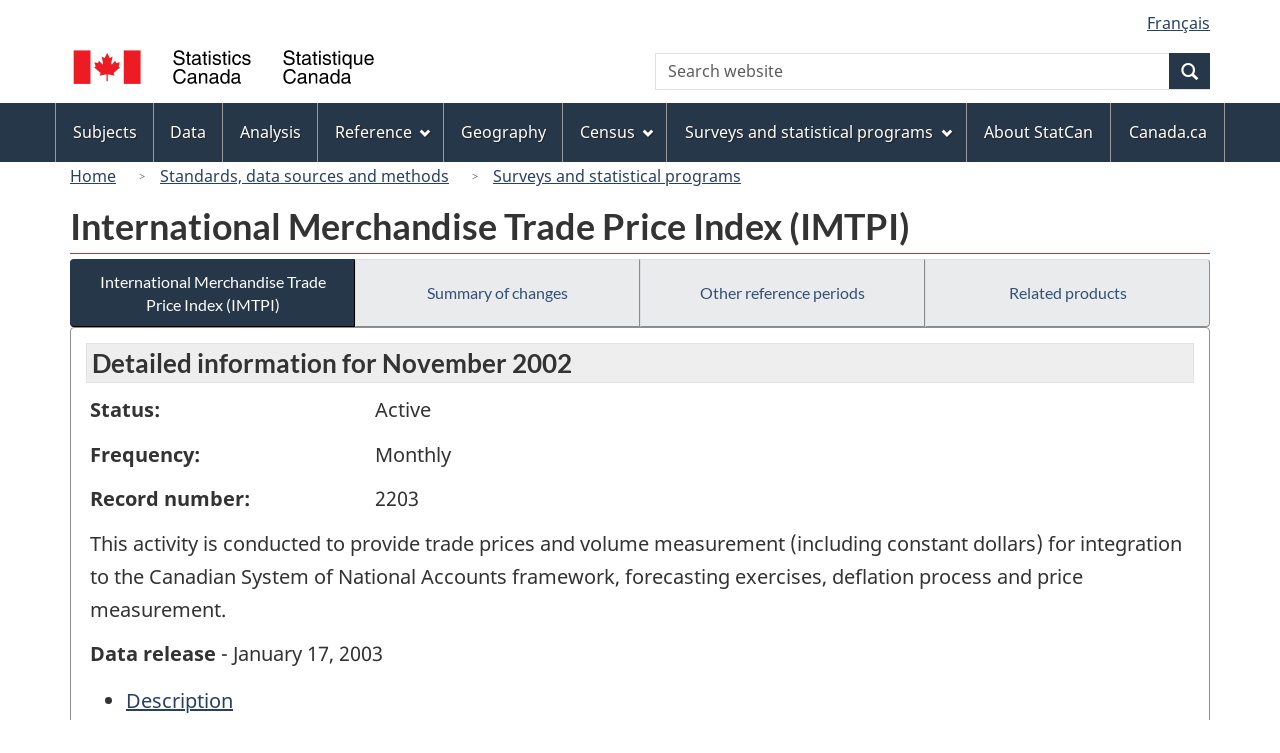

--- FILE ---
content_type: text/html
request_url: https://www23.statcan.gc.ca/imdb/p2SV.pl?Function=getSurvey&Id=5870
body_size: 25325
content:
<!DOCTYPE html>

<!--[if lt IE 9]><html class="no-js lt-ie9" lang="en" dir="ltr"><![endif]--><!--[if gt IE 8]><!-->
<html class="no-js" lang="en" dir="ltr">
<!--<![endif]-->

<head>
<meta charset="utf-8">
<!-- Web Experience Toolkit (WET) / BoÃ®te Ã  outils de l'expÃ©rience Web (BOEW)
     wet-boew.github.io/wet-boew/License-en.htm / wet-boew.github.io/wet-boew/Licence-fr.htm -->

<title>Surveys and statistical programs - International Merchandise Trade Price Index &#40;IMTPI&#41;</title>
<meta name="description" content="This activity is conducted to provide trade prices and volume measurement (including constant dollars) for integration to the Canadian System of National Accounts framework, forecasting exercises, deflation process and price measurement." />
<meta name="dcterms.creator" content="Government of Canada, Statistics Canada" />
<meta name="dcterms.title" content="International Merchandise Trade Price Index (IMTPI)" />
<meta name="dcterms.issued" title="W3CDTF" content="2007-10-24" />
<meta name="dcterms.modified" title="W3CDTF" content="2007-10-24" />
<meta name="dcterms.subject" title="gcstc" content="none" />
<meta name="dcterms.language" title="ISO639-2" content="eng" />
<meta name="keywords" content="Balance of international payments, Economic accounts, International merchandise trade price indexes, International trade, Merchandise exports, Merchandise imports, Prices and price indexes, Constant dollars, Current dollars, Exports, Fixed weighted price indexes, Imports" />
<meta name="STCtopic" content="Reference" />
<meta name="STCtopicID" content="4017" />
<meta name="STCsubtopic" content="Reference (general)" />
<meta name="STCsubtopicID" content="4017" />
<meta name="STCtype" content="Survey record" />
<meta content="width=device-width,initial-scale=1" name="viewport" />

<!--START css.htm -->

<meta property="dcterms:service" content="StatCan"/> 
<meta property="dcterms:accessRights" content="2"/>

<link href="/wet-boew4b/assets/favicon.ico" rel="icon" type="image/x-icon">
<link rel="stylesheet" href="/wet-boew4b/css/wet-boew.min.css">
<script src="/wet-boew4b/js/jquery.min.js"></script>

<link rel="stylesheet" href="/wet-boew4b/css/theme.min.css">
<link rel="stylesheet" href="/wet-boew4b/css/statcan.css">
<link rel="stylesheet" href="/wet-boew4b/invitation-manager/Overlay.css"> 

<noscript><link rel="stylesheet" href="/wet-boew4b/css/noscript.min.css" /></noscript>
<!-- Adobe Analytics RUN --><script src="//assets.adobedtm.com/be5dfd287373/0127575cd23a/launch-f7c3e6060667.min.js"></script>
<!-- Adobe Analytics v10 --><!--script src="//assets.adobedtm.com/be5dfd287373/8f0ead8a37e7/launch-09394abc039d.min.js"></script-->

<script>dataLayer1 = [];</script>

<!-- CustomScriptsCSSStart -->
<link rel="stylesheet" href="/wet-boew4b/imdb-templates/imdb-standards.css" />
<!-- CustomScriptsCSSEnd -->

<!--END css.htm -->

</head>

<body vocab="http://schema.org/" typeof="WebPage">

<ul id="wb-tphp">
<li class="wb-slc">
<a class="wb-sl" href="#wb-cont">Skip to main content</a>
</li>
<li class="wb-slc visible-sm visible-md visible-lg">
<a class="wb-sl" href="#wb-info">Skip to "About this site"</a>
</li>
</ul>
<header role="banner">
<div id="wb-bnr" class="container">
<section id="wb-lng" class="visible-md visible-lg text-right">
<h2 class="wb-inv">Language selection</h2>
<div class="row">
<div class="col-md-12">
<ul class="list-inline margin-bottom-none">
<li><a lang="fr" href="
/imdb/cgi-bin/change.cgi
">Fran&#231;ais</a></li>
</ul>
</div>
</div>
</section>
<div class="row">
<div class="brand col-xs-8 col-sm-9 col-md-6">
<a href="https://www.statcan.gc.ca/en/start" property="URL"><img src="/wet-boew4b/assets/sig-blk-en.svg" alt="Statistics Canada"><span class="wb-inv"> / <span lang="fr">Statistique Canada</span></span></a>
</div>
<section class="wb-mb-links col-xs-4 col-sm-3 visible-sm visible-xs" id="wb-glb-mn">
<h2>Search and menus</h2>
<ul class="list-inline text-right chvrn">
<li><a href="#mb-pnl" title="Search and menus" aria-controls="mb-pnl" class="overlay-lnk" role="button"><span class="glyphicon glyphicon-search"><span class="glyphicon glyphicon-th-list"><span class="wb-inv">Search and menus</span></span></span></a></li>
</ul>
<div id="mb-pnl"></div>
</section>

<section id="wb-srch" class="col-xs-6 text-right visible-md visible-lg">
<h2 class="wb-inv">Search</h2>
<form action="https://www.statcan.gc.ca/search/results/site-search" method="get" name="cse-search-box" role="search" class="form-inline">
<div class="form-group wb-srch-qry">
<label for="wb-srch-q" class="wb-inv">Search website</label>
<input type="hidden" name="fq" value="stclac:2" />
<input id="wb-srch-q" list="wb-srch-q-ac" class="wb-srch-q form-control" name="q" type="search" value="" size="27" maxlength="150" placeholder="Search website">
<datalist id="wb-srch-q-ac">
</datalist>
</div>
<div class="form-group submit">
<button type="submit" id="wb-srch-sub" class="btn btn-primary btn-small" name="wb-srch-sub"><span class="glyphicon-search glyphicon"></span><span class="wb-inv">Search</span></button>
</div>
</form>
</section>
</div>
</div>

<nav role="navigation" id="wb-sm" class="wb-menu visible-md visible-lg" data-trgt="mb-pnl" data-ajax-replace="/wet-boew4b/ajax/sitemenu-en.html" typeof="SiteNavigationElement">
	<div class="container nvbar">
		<h2 class="wb-inv">Topics menu</h2>
		<div class="row">
			<ul class="list-inline menu">
				<li><a href="https://www150.statcan.gc.ca/n1/en/subjects?MM=1">Subjects</a></li>
				<li><a href="https://www150.statcan.gc.ca/n1/en/type/data?MM=1">Data</a></li>
				<li><a href="https://www150.statcan.gc.ca/n1/en/type/analysis?MM=1">Analysis</a></li>
				<li><a href="https://www150.statcan.gc.ca/n1/en/type/reference?MM=1">Reference</a></li>
				<li><a href="https://www.statcan.gc.ca/en/geography?MM=1">Geography</a></li>
				<li><a href="https://www.statcan.gc.ca/en/census?MM=1">Census</a></li>
				<li><a href="https://www.statcan.gc.ca/en/surveys?MM=1">Surveys and statistical programs</a></li>
				<li><a href="https://www.statcan.gc.ca/en/about/statcan?MM=1">About StatCan</a></li>
				<li><a href="https://www.canada.ca/en.html">Canada.ca</a></li>
			</ul>
		</div>
	</div>
</nav>

<nav role="navigation" id="wb-bc" class="" property="breadcrumb">
	<div class="container">
		<div class="row">

<!-- Breadcrumb trail START-->

<ol class="breadcrumb">
<li><a href="http://www.statcan.gc.ca/start-debut-eng.html">Home</a></li>
<li><a href="https://www.statcan.gc.ca/eng/concepts/index">Standards, data sources and methods</a></li>
<li><a href="https://www23.statcan.gc.ca/imdb-bmdi/pub/indexth-eng.htm">Surveys and statistical programs</a></li>
</ol>

</div>
</div>
</nav>
</header>

<main role="main" property="mainContentOfPage" class="container">
<!-- Breadcrumb trail END-->

<h1 property="name" id="wb-cont">International Merchandise Trade Price Index &#40;IMTPI&#41;</h1>
<div class="btn-group btn-group-justified hidden-xs hidden-print" role="group">
<a class="btn btn-default btn-primary" href="https://www23.statcan.gc.ca/imdb/p2SV.pl?Function=getSurvey&amp;Id=5870">International Merchandise Trade Price Index &#40;IMTPI&#41;</a>

<a class="btn btn-default" href="https://www23.statcan.gc.ca/imdb/p2SV.pl?Function=getMainChange&amp;Id=5870">Summary of changes</a>

<a class="btn btn-default" href="https://www23.statcan.gc.ca/imdb/p2SV.pl?Function=getInstanceList&amp;Id=5870">Other reference periods</a>

<a class="btn btn-default" href="https://www23.statcan.gc.ca/imdb/p2SV.pl?Function=getSurveyProduct&amp;Id=5870">Related products</a>
</div>
<div class="visible-xs mrgn-bttm-sm row active-nav hidden-print">
<div class="col-xs-12"><a class="btn btn-block btn-primary" href="https://www23.statcan.gc.ca/imdb/p2SV.pl?Function=getSurvey&amp;Id=5870">International Merchandise Trade Price Index &#40;IMTPI&#41;</a></div>

<div class="col-xs-12"><a class="btn btn-block btn-default" href="https://www23.statcan.gc.ca/imdb/p2SV.pl?Function=getMainChange&amp;Id=5870">Summary of changes</a></div>

<div class="col-xs-12"><a class="btn btn-block btn-default" href="https://www23.statcan.gc.ca/imdb/p2SV.pl?Function=getInstanceList&amp;Id=5870">Other reference periods</a></div>

<div class="col-xs-12"><a class="btn btn-block btn-default" href="https://www23.statcan.gc.ca/imdb/p2SV.pl?Function=getSurveyProduct&amp;Id=5870">Related products</a></div>
</div>


<!-- Open Content panel -->

<div class="panel panel-default mrgn-tp-0 mrgn-bttm-md">

<!-- Open body panel -->

<div class="panel-body">

<h2 class="bg-lgt-h2">Detailed information for  November 2002 </h2><div class="row">
<div class="col-md-3"><p><strong>Status:</strong></p></div>
<div class="col-md-9"><p>Active</p></div>
</div>
<div class="row">
<div class="col-md-3"><p><strong>Frequency:</strong></p></div>
<div class="col-md-9"><p>Monthly</p></div>
</div>
<div class="row">
<div class="col-md-3"><p><strong>Record number:</strong></p></div>
<div class="col-md-9"><p>2203</p></div>
</div>
<p>This activity is conducted to provide trade prices and volume measurement &#40;including constant dollars&#41; for integration to the Canadian System of National Accounts framework&#44; forecasting exercises&#44; deflation process and price measurement&#46;</p>
<p><strong>Data release</strong> - January 17, 2003</p>
<ul>
<li><a href="#a1">Description</a></li>
<li><a href="#a2">Data sources and methodology</a></li>
<li><a href="#a3">Data accuracy</a></li>
</ul>
<h3 id="a1" class="bg-lgt-h3">Description</h3>
<p>This activity is conducted to provide trade prices and volume measurement &#40;including constant dollars&#41; for integration to the Canadian System of National Accounts framework&#44; forecasting exercises&#44; deflation process and price measurement&#46;<br><br>The International Merchandise Trade Price Index &#40;IMTPI&#41; is an indicator of the changes in import and export prices&#46; The IMTPI measures price change by comparing&#44; through time&#44; the weighted average cost of a basket of traded commodities&#46; The price indexes are based in part on actual unit values processed by the International Trade Division and&#44; where unit values are unavailable or too volatile&#44; by the use of price relatives provided by other sources&#46; <br><br>Fixed &#40;Laspeyres&#41; and current &#40;Paasche&#41; weighted price indexes are calculated monthly&#44; quarterly and annually&#46; Weights are based on the volume of traded goods in the base period and are contrasted with data from the current month&#46; This allows the price index to reflect pure price movements in the Laspeyres index and price&#47;volume movements in the Paasche index&#46; <br><br>The Laspeyres volume index is derived by dividing a value index by the corresponding Paasche price index and is&#44; therefore&#44; weighted with fixed price weights for the base year&#46;<br><br>The indexes are calculated on a Customs and BOP basis at various levels of aggregation&#46; The Customs basis also includes an &#34;all country&#34; dimension as well as a &#39;&#39;United States&#39;&#39; dimension&#46; This allows trade with the United States to be analyzed apart from the rest of the trade data&#44; reflecting the relative importance of the United States as Canada&#39;s major trading partner&#46; <br><br>An important use of the import and export price index is to deflate&#44; to constant dollars&#44; Canadian International Merchandise Trade&#44; which is input into the Canadian System of National Accounts calculation of Gross Domestic Product&#46; Constant dollars are produced using a Laspeyres formula&#46; Chained dollars are also produced using the Fisher formula&#46;</p> 
<p><strong>Reference period: </strong>Month</p>
<p><strong>Collection period: </strong>Every month</p>
<!-- h3 Description --> 
<h4>Subjects</h4>
<ul>
<li>Balance of international payments</li>
<li>Economic accounts</li>
<li>International merchandise trade price indexes</li>
<li>International trade</li>
<li>Merchandise exports</li>
<li>Merchandise imports</li>
<li>Prices and price indexes</li>
</ul><!-- Subjects -->
<!-- Methodology --> 
 <h3 id="a2" class="bg-lgt-h3">Data sources and methodology</h3>

<h4 >Instrument design</h4>
<p>This methodology type does not apply to this statistical program&#46; </p>
 <!-- Instrument design -->

<h4>Sampling</h4>
<p>The International Merchandise Trade Price Index &#40;IMTPI&#41; is a composite price index designed to express&#44; in a single index&#44; price changes that involve a range of commodities&#46; In order to accurately reflect the realities of the price movement&#44; a fixed basket of goods is chosen which is representative and correlated to the rest of the commodities in the trade universe&#46; All commodities in the basket have been divided into groups where criteria&#44; such as value&#44; were used to select the most significant ones&#46;<br><br>The indexes are based on a non&#45;random sample of import and export commodity classes for which either a meaningful unit value can be calculated or for which a representative proxy index can be found&#46; </p>
<!-- Sampling -->

<h4>Data sources</h4>
<p>Data are extracted from administrative files and derived from other Statistics Canada surveys and&#47;or other sources&#46;</p>
<p>International trade price and volume indexes for all countries and for the United States &#40;U&#46;S&#46;&#41; are constructed from detailed import and export merchandise trade data&#46; The basic price indicators of these indexes originate from two sources&#58; unit values derived from the detailed Custom base data and specific price indexes taken from Canadian and foreign sources&#46; <br><br>Several organisations provide the Canadian International Merchandise Trade Statistical Program with proxies that are used as price relatives in the calculation of the Laspeyres and Paasche price indexes&#46; They are&#58;<br><br>&#45; The United States Bureau of Labor Statistics publishes the Producer Price Index &#40;PPI&#41; which measures the average change over time in the selling prices received by US producers for their output&#46; The PPI includes indexes at various levels of aggregation and is used primarily to calculate a number of CIMT&#39;s import price indexes&#46; <br><br>&#45; Statistics Canada&#39;s Producer Prices Division &#40;PPD&#41; publishes the Industrial Product Price Index &#40;IPPI&#41; &#40;Record number 2318&#41; which measures price changes for major commodities sold by manufacturers in Canada&#46; Most of the specified price indexes taken from the IPPI are used to calculate ITD&#39;s export price indexes&#46;<br><br>&#45; PPD publishes the Computer and Peripheral Price Index &#40;CPPI&#41; &#40;Record number 5032&#41; which measures changes in the price of computers and computer peripherals sold to governments&#44; businesses and consumers&#46; It is used by ITD primarily to measure price changes in imports of computer parts&#46; <br><br>&#45; PPD also publishes the Export Import Price Report &#40;Record number 5142&#41; which is a survey that measures price changes for key commodities that have proven difficult to measure through other methods&#46;<br><br>&#45; The Bank of Japan publishes the Corporate Goods Price Index &#40;CGPI&#41; which measures price changes for goods traded in the Japanese corporate sector&#46; ITD uses the Export Price Index component of the CGPI to measure Canada&#39;s import prices for goods imported from Asian countries&#46; <br><br>&#45; The National Energy Board provides price data on electricity and the Manufacturing and Energy Division of Statistics Canada provides data on exports of crude petroleum and natural gas&#46; </p>
<!-- Data sources -->

<h4 >Error detection</h4>
<p>Once the Laspeyres indexes and Paasche indexes are calculated&#44; a module uses a method described by Hidiroglou and Berthelot &#40;1986&#41; to identify outlying observations&#46; Historical Trend Method is also adapted and used to identify transactions within an aggregation that are &#34;abnormal&#34; for a given period&#46; The error detection process is only done at the first stage of aggregation in the construction of the International Merchandise Trade Price Index&#46; </p>
 <!-- Error detection -->

<h4 >Imputation</h4>
<p>If&#44; during the error detection process&#44; a unit value has been identified as an outlier&#44; corrective measures are taken&#46;<br><br>For Laspeyres and Paasche price indexes that cannot be calculated due to a lack of transactions or missing proxy information&#44; a valid index from the previous period is automatically carried forward and repeated for the current period&#46; This implies no measurable change in the price for the commodity in question&#46; </p>
 <!-- Imputation -->

<h4 >Estimation</h4>
<p>Fixed &#40;Laspeyres&#41; and current &#40;Paasche&#41; weighted price indexes are calculated monthly&#44; quarterly and annually on a Customs as well as on a Balance of Payments basis both for all countries and for United States&#46;<br><br>The Paasche price indices&#44; which are current&#45;weighted&#44; are calculated from price relatives based on the average prices in 1997&#46; The weights reflect trade values for the month&#44; quarter or year to which the index refers and hence change from period to period&#46; The Laspeyres volume index is derived by dividing a value index by the corresponding Paasche price index and is&#44; therefore&#44; weighted with fixed 1997 price weights&#46;<br><br>More information is provided in the document titled &#34;Changes in the International Trade Merchandise Index&#34; which is accessible in the Documentation section below&#46; </p>
 <!-- Estimation -->

<h4 >Quality evaluation</h4>
<p>Aggregated data are subject to month over month and year over year analysis to detect errors and explain observed movements&#46;<br><br>The models used to seasonally adjust are reviewed annually by the Business Survey Methods Division of Statistics Canada&#46; </p>
 <!-- Quality evaluation -->

<h4 >Disclosure control</h4>
<p>Statistics Canada is prohibited by law from releasing any information it collects which could identify any person&#44; business&#44; or organization&#44; unless consent has been given by the respondent or as permitted by the Statistics Act&#46; Various confidentiality rules are applied to all data that are released or published to prevent the publication or disclosure of any information deemed confidential&#46; If necessary&#44; data are suppressed to prevent direct or residual disclosure of identifiable data&#46; </p>
 <!-- Disclosure control -->

<h4 >Revisions and seasonal adjustment</h4>
<p>Revisions &#45; In general&#44; merchandise trade data are revised on an ongoing basis for each month of the current year&#46; Customs basis data are revised for the previous data year each quarter&#46;<br><br>Factors influencing revisions include late receipt of import and export documentation&#44; incorrect information on customs forms&#44; replacement of estimates with actual figures&#44; changes in classification of merchandise based on more current information&#44; and changes to seasonal adjustment factors&#46;<br><br>Seasonal Adjustment &#45; Both export and import statistics show large monthly fluctuations&#46; In order to isolate turning points or trends in the basic data&#44; it is necessary to eliminate this effect of seasonal movement&#46; Statistics Canada uses the X&#45;11&#45;ARIMA &#40;Dagum&#44; 1975 and 1979&#41; method to remove seasonal fluctuations from time series&#46;<br><br>See record no&#46; 2201 &#45; Canadian International Merchandise Trade &#40;Customs Basis&#41; &#45; for a full description on seasonal adjustment&#46; </p>
 <!-- Revisions and seasonal adjustment -->

 <!-- Methodology --> 
<h3 id="a3" class="bg-lgt-h3">Data accuracy</h3>
<p>The administrative data used to compile trade statistics is considered to be complete and accurate&#46; Any anomalies or inconsistencies detected are verified with the source&#44; and where necessary&#44; adjustments are made to reconcile data with the conceptual framework of the series&#46; The administrative agencies used are considered to be the best source available&#46;<br><br>It is not unusual for the accuracy of export statistics to be adversely affected by undercoverage and&#47;or country misallocation&#46; While Statistics Canada does not have a direct measure of undercoverage&#44; a monthly estimated adjustment is included within balance of payments based data&#46; Country misallocation occurs when the country of final destination is inaccurately reported on the Customs documentation&#46; This occurs most frequently when goods are routed through an intermediary country before continuing to their final destination with the intermediary country being reported as the final destination of the goods&#46; </p>
<!-- Data accuracy -->
 <!-- h2 Detail information -->


</div><!-- Close panel-body -->

</div><!-- Close panel -->

<!-- ContentEnd -->

<div class="pagedetails">
	<dl id="wb-dtmd">
		<dt>Date modified:&#32;</dt>
		<dd><time property="dateModified">
2007-10-24
</time></dd>
	</dl>
</div>
</main>

<footer id="wb-info">
	<h2 class="wb-inv">About this site</h2>
	<div class="gc-contextual">
		<div class="container">
			<nav>
				<h3>Statistics Canada</h3>
				<ul class="list-unstyled colcount-sm-2 colcount-md-3">
					<li><a href="https://www.statcan.gc.ca/en/reference/refcentre/index">Contact StatCan</a></li>
					<li><a href="https://www.statcan.gc.ca/en/trust">Trust Centre</a></li>
				</ul>
			</nav>
		</div>
	</div>
	<div class="gc-main-footer">
		<div class="container">
			<nav>
				<h3>Government of Canada</h3>
				<ul class="list-unstyled colcount-sm-2 colcount-md-3">
					<li><a href="https://www.canada.ca/en/contact.html">All contacts</a></li>
					<li><a href="https://www.canada.ca/en/government/dept.html">Departments and agencies</a></li>
					<li><a href="https://www.canada.ca/en/government/system.html">About government</a></li>
				</ul>
				<h4><span class="wb-inv">Themes and topics</span></h4>
				<ul class="list-unstyled colcount-sm-2 colcount-md-3">
					<li><a href="https://www.canada.ca/en/services/jobs.html">Jobs</a></li>
					<li><a href="https://www.canada.ca/en/services/immigration-citizenship.html">Immigration and citizenship</a></li>
					<li><a href="https://travel.gc.ca/">Travel and tourism</a></li>
					<li><a href="https://www.canada.ca/en/services/business.html">Business</a></li>
					<li><a href="https://www.canada.ca/en/services/benefits.html">Benefits</a></li>
					<li><a href="https://www.canada.ca/en/services/health.html">Health</a></li>
					<li><a href="https://www.canada.ca/en/services/taxes.html">Taxes</a></li>
					<li><a href="https://www.canada.ca/en/services/environment.html">Environment and natural resources</a></li>
					<li><a href="https://www.canada.ca/en/services/defence.html">National security and defence</a></li>
					<li><a href="https://www.canada.ca/en/services/culture.html">Culture, history and sport</a></li>
					<li><a href="https://www.canada.ca/en/services/policing.html">Policing, justice and emergencies</a></li>
					<li><a href="https://www.canada.ca/en/services/transport.html">Transport and infrastructure</a></li>
					<li><a href="https://international.gc.ca/world-monde/index.aspx?lang=eng">Canada and the world</a></li>
					<li><a href="https://www.canada.ca/en/services/finance.html">Money and finance</a></li>
					<li><a href="https://www.canada.ca/en/services/science.html">Science and innovation</a></li>
					<li><a href="https://www.canada.ca/en/services/indigenous-peoples.html">Indigenous peoples</a></li>
					<li><a href="https://www.canada.ca/en/services/veterans.html">Veterans and military</a></li>
					<li><a href="https://www.canada.ca/en/services/youth.html">Youth</a></li>
				</ul>
			</nav>
		</div>
	</div>
	<div class="gc-sub-footer">
		<div class="container d-flex align-items-center">
			<nav>
				<h3 class="wb-inv">Government of Canada Corporate</h3>
				<ul>
					<li><a href="https://www.canada.ca/en/social.html">Social media</a></li>
					<li><a href="https://www.canada.ca/en/mobile.html">Mobile applications</a></li>
					<li><a href="https://www.canada.ca/en/government/about.html">About Canada.ca</a></li>
					<li><a href="https://www.statcan.gc.ca/en/terms-conditions">Terms and conditions</a></li>
					<li><a href="https://www.statcan.gc.ca/en/reference/privacy">Privacy</a></li>
				</ul>
			</nav>
			<div class="wtrmrk align-self-end">
				<img src="/wet-boew4b/assets/wmms-blk.svg" alt="Symbol of the Government of Canada">
			</div>
		</div>
	</div>
</footer>

<!--[if gte IE 9 | !IE ]><!-->
<script src="/wet-boew4b/js/wet-boew.min.js"></script>
<script src="/wet-boew4b/js/theme.min.js"></script>
<!--<![endif]-->
<!--[if lt IE 9]>
<script src="/wet-boew4b/js/ie8-wet-boew2.min.js"></script>
<![endif]-->
<!-- InvitationManager -->
<script src="/wet-boew4b/invitation-manager/Overlay.js"></script>
<script src="/wet-boew4b/invitation-manager/InvitationManager.js"></script>
<!-- End InvitationManager -->
<script type="text/javascript">_satellite.pageBottom();</script>
<!-- CustomScriptsJSStart -->
<!-- CustomScriptsJSEnd -->

</body>
</html>
